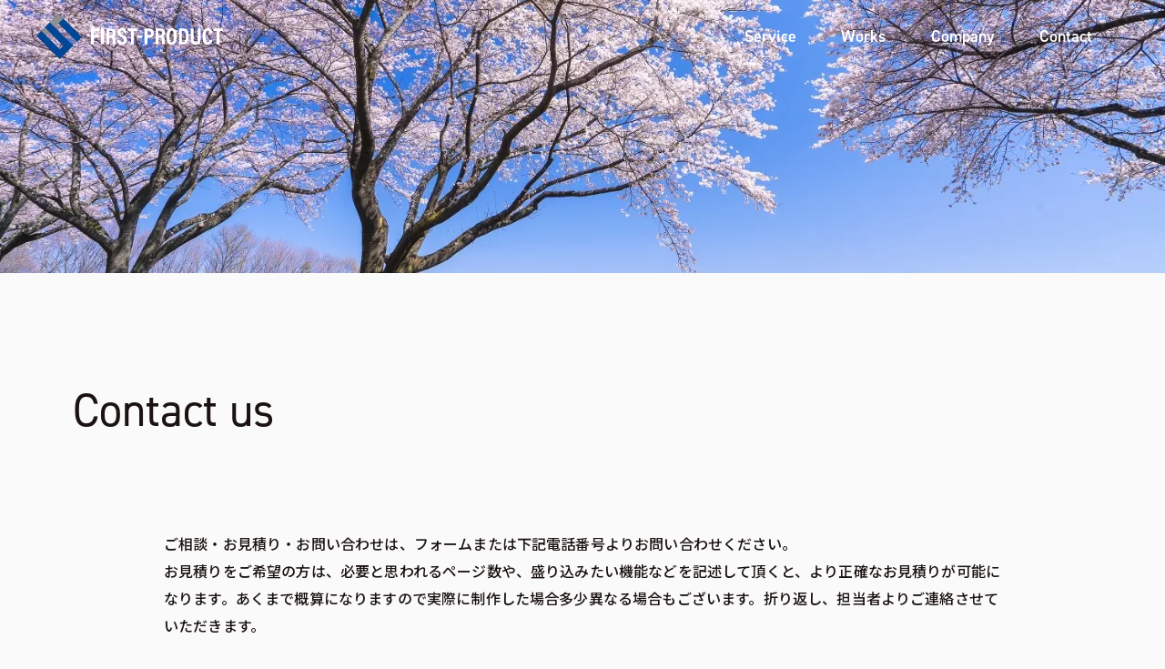

--- FILE ---
content_type: text/html
request_url: https://first-product.co.jp/contact.html
body_size: 10050
content:
<!DOCTYPE html>
<html lang="ja">

<head>
  <!-- Global site tag (gtag.js) - Google Analytics -->
  <script async src="https://www.googletagmanager.com/gtag/js?id=UA-237102456-2"></script>
  <script>
    window.dataLayer = window.dataLayer || [];
    function gtag() { dataLayer.push(arguments); }
    gtag('js', new Date());

    gtag('config', 'UA-237102456-2');
  </script>
  <meta charset="UTF-8">
  <meta http-equiv="X-UA-Compatible" content="IE=edge">
  <meta name="viewport" content="width=device-width, initial-scale=1.0">
  <!-- Primary Meta Tags -->
  <title>Contact
    us｜ファースト・プロダクト株式会社｜山梨県｜広告｜印刷物｜デザイン｜山梨県のデザイン事務所。広告、出版物からWebサイトまで、プランニング、デザイン、制作業務を行っています。市町村や公共施設向けの業務経験も豊富です。
  </title>
  <meta name="title"
    content="Contact us｜ファースト・プロダクト株式会社｜山梨県｜広告｜印刷物｜デザイン｜山梨県のデザイン事務所。広告、出版物からWebサイトまで、プランニング、デザイン、制作業務を行っています。市町村や公共施設向けの業務経験も豊富です。">
  <meta name="description" content="山梨県のデザイン事務所。広告、出版物からWebサイトまで、プランニング、デザイン、制作業務を行っています。市町村や公共施設向けの業務経験も豊富です。">
  <!-- Open Graph / Facebook -->
  <meta property="og:type" content="website">
  <meta property="og:url" content="https://first-product.co.jp/">
  <meta property="og:title"
    content="Contact us｜ファースト・プロダクト株式会社｜山梨県｜広告｜印刷物｜デザイン｜山梨県のデザイン事務所。広告、出版物からWebサイトまで、プランニング、デザイン、制作業務を行っています。市町村や公共施設向けの業務経験も豊富です。">
  <meta property="og:description" content="山梨県のデザイン事務所。広告、出版物からWebサイトまで、プランニング、デザイン、制作業務を行っています。市町村や公共施設向けの業務経験も豊富です。">
  <meta property="og:image" content="https://first-product.co.jp/assets/images/ogp.png">
  <!-- Twitter -->
  <meta property="twitter:card" content="summary_large_image">
  <meta property="twitter:url" content="https://first-product.co.jp/">
  <meta property="twitter:title"
    content="Contact us｜ファースト・プロダクト株式会社｜山梨県｜広告｜印刷物｜デザイン｜山梨県のデザイン事務所。広告、出版物からWebサイトまで、プランニング、デザイン、制作業務を行っています。市町村や公共施設向けの業務経験も豊富です。">
  <meta property="twitter:description"
    content="山梨県のデザイン事務所。広告、出版物からWebサイトまで、プランニング、デザイン、制作業務を行っています。市町村や公共施設向けの業務経験も豊富です。">
  <meta property="twitter:image" content="https://first-product.co.jp/assets/images/ogp.png">

  <meta name="format-detection" content="telephone=no">
  <!-- フォント -->
  <link rel="stylesheet" href="https://use.typekit.net/hsn6grg.css">
  <link rel="preconnect" href="https://fonts.googleapis.com">
  <link rel="preconnect" href="https://fonts.gstatic.com" crossorigin>
  <link href="https://fonts.googleapis.com/css2?family=Noto+Sans+JP:wght@400;500;700&display=swap" rel="stylesheet">
  <!-- CSS -->
  <link rel="stylesheet" href="assets/css/style.css?ver=1.0.0">
</head>

<body>
  <header class="header">
    <div class="header__inner">
      <p class="header__logo">
        <a class="header__logo-link" href="index.html">
          <img class="header__logo-white" src="assets/images/logo-white.webp"
            srcset="assets/images/logo-white@2x.webp 2x" alt="FIRST-PRODUCT">
          <img class="header__logo-black" src="assets/images/logo-black.webp"
            srcset="assets/images/logo-black@2x.webp 2x" alt="FIRST-PRODUCT">
        </a>
      </p>
      <nav id="global-nav" class="global-nav header__nav">
        <ul class="global-nav__list">
          <li class="global-nav__item header__item">
            <a class="global-nav__link" href="index.html#top-service">
              Service
            </a>
          </li>
          <li class="global-nav__item header__item">
            <a class="global-nav__link" href="index.html#top-works">
              Works
            </a>
          </li>
          <li class="global-nav__item header__item">
            <a class="global-nav__link" href="index.html#top-company">
              Company
            </a>
          </li>
          <li class="global-nav__item header__item">
            <a class="global-nav__link" href="contact.html">
              Contact
            </a>
          </li>
        </ul>
      </nav>

      <button type="button" class="hamburger header__hamburger" aria-controls="global-nav" aria-expanded="false"
        aria-label="メニューを開閉する">
        <span class="hamburger__line"></span>
      </button>

    </div><!-- /.header__inner -->
  </header>

  <main>

    <div class="contact-fv"></div><!-- /.contact-fv -->

    <section class="contact-body contact-body_margin">
      <div class="contact-body__inner c-inner">
        <h1 class="contact-body__title">Contact us</h1>
        <p class="contact-body__text">ご相談・お見積り・お問い合わせは、フォームまたは下記電話番号よりお問い合わせください。
          お見積りをご希望の方は、必要と思われるページ数や、盛り込みたい機能などを記述して頂くと、より正確なお見積りが可能になります。あくまで概算になりますので実際に制作した場合多少異なる場合もございます。折り返し、担当者よりご連絡させていただきます。
        </p>
        <div class="contact-body__tel">
          <div class="contact-body__tel-message">
            <p class="contact-body__tel-text">お電話でのお問い合わせはこちら</p>
            <span class="contact-body__arrow"></span>
          </div><!-- /.contact-body__tel-message -->
          <div class="contact-body__tel-description">
            <div class="top-contact__tel-wrapper">
              <span class="contact-body__tel-char">TEL</span>
              <a class="contact-body__tel-number" href="tel:0555-73-9033">0555-73-9033</a>
            </div><!-- /.contact-body__tel-wrapper -->
            <p class="contact-body__info">（受付時間：8:30～17:30）</p>
          </div><!-- /.contact-body__tel-description -->
        </div><!-- /.contact-body__tel -->

        <div class="contact-form contact-body__form">
          <form class="contact-form__form" method="post" action="mail.php">
            <div class="contact-form__paragraph">
              <label class="contact-form__label">会社名</label>
              <span class="contact-form__input-wrapper">
                <input class="contact-form__input" type="text" name="会社名">
              </span>
            </div><!-- /.contact-form__paragraph -->
            <div class="contact-form__paragraph">
              <label class="contact-form__label">お名前</label>
              <span class="contact-form__input-wrapper">
                <input class="contact-form__input" type="text" name="お名前">
              </span>
            </div><!-- /.contact-form__paragraph -->
            <div class="contact-form__paragraph">
              <label class="contact-form__label">メールアドレス</label>
              <span class="contact-form__input-wrapper">
                <input class="contact-form__input" type="text" name="Email">
              </span>
            </div><!-- /.contact-form__paragraph -->
            <div class="contact-form__paragraph">
              <label class="contact-form__label">お問い合わせ・ご相談</label>
              <span class="contact-form__input-wrapper">
                <textarea class="contact-form__input contact-form__input_message" name="お問い合わせ・ご相談"></textarea>
              </span>
            </div><!-- /.contact-form__paragraph -->
            <div class="contact-form__btn-wrapper">
              <input class="contact-form__btn" type="submit" value="送信する" />
              <!-- <button class="contact-form__btn" type="submit">送信する</button> -->
            </div><!-- /.contact-form__btn-wrapper -->
          </form>

        </div><!-- /.contact-form -->
      </div><!-- /.contact-body__inner -->
    </section><!-- /.contact-body -->


  </main>

  <footer class="footer footer_margin">
    <nav class="footer__nav">
      <ul class="footer__list">
        <li class="footer__item">
          <a class="footer__link" href="index.html#top-service">
            Service
          </a>
        </li>
        <li class="footer__item">
          <a class="footer__link" href="index.html#top-works">
            Works
          </a>
        </li>
        <li class="footer__item">
          <a class="footer__link" href="index.html#top-company">
            Company
          </a>
        </li>
        <li class="footer__item">
          <a class="footer__link" href="contact.html">
            Contact
          </a>
        </li>
      </ul>
    </nav>
    <p class="footer__logo">
      <img src="assets/images/footer-logo.webp" srcset="assets/images/footer-logo@2x.webp 2x" loading="lazy"
        alt="FIRST-PRODUCT">
    </p>
    <div class="footer__bottom">
      <p class="footer__copy">&copy; FIRST-PRODUCT CO., LTD.</p>
    </div><!-- /.footer__copy -->
  </footer>

  <!-- JS -->
  <script src="assets/js/jquery-3.6.0.min.js"></script>
  <script src="assets/js/css_browser_selector.js"></script>
  <script src="assets/js/script.js?ver=1.0.0"></script>
</body>

</html>

--- FILE ---
content_type: text/css
request_url: https://first-product.co.jp/assets/css/style.css?ver=1.0.0
body_size: 22209
content:
*,*::before,*::after{-webkit-box-sizing:border-box;box-sizing:border-box}body,h1,h2,h3,h4,p,figure,blockquote,dl,dd{margin:0}ul[role=list],ol[role=list]{list-style:none}html:focus-within{scroll-behavior:smooth}body{min-height:100vh;text-rendering:optimizeSpeed;line-height:1.5}a:not([class]){-webkit-text-decoration-skip:ink;text-decoration-skip-ink:auto}img,picture{max-width:100%;display:block}input,button,textarea,select{font:inherit}@media(prefers-reduced-motion: reduce){html:focus-within{scroll-behavior:auto}*,*::before,*::after{-webkit-animation-duration:.01ms !important;animation-duration:.01ms !important;-webkit-animation-iteration-count:1 !important;animation-iteration-count:1 !important;-webkit-transition-duration:.01ms !important;-o-transition-duration:.01ms !important;transition-duration:.01ms !important;scroll-behavior:auto !important}}a{color:inherit;text-decoration:none}ul{margin:0;padding:0}li{list-style:none}input[type=button],input[type=text],input[type=submit],input[type=image],textarea{-webkit-appearance:none;border-radius:0}html{font-size:62.5%;scroll-behavior:smooth}body{background-color:#fafafa;color:#1a1311;font-family:"游ゴシック体",YuGothic,"游ゴシック Medium","Yu Gothic Medium","游ゴシック","Yu Gothic","Noto Sans JP",sans-serif;font-size:1.6rem;font-weight:500;line-height:1.875}[id]{scroll-margin-top:8rem}a{text-decoration:none}img{width:100%;height:auto}a[href^="tel:"]{pointer-events:none}.mobile a[href^="tel:"]{pointer-events:auto}@-webkit-keyframes zoom{0%{-webkit-transform:scale(1);transform:scale(1)}100%{-webkit-transform:scale(1.15);transform:scale(1.15)}}@keyframes zoom{0%{-webkit-transform:scale(1);transform:scale(1)}100%{-webkit-transform:scale(1.15);transform:scale(1.15)}}@-webkit-keyframes slideTextY100{from{-webkit-transform:translateY(100%);transform:translateY(100%);opacity:0}to{-webkit-transform:translateY(0);transform:translateY(0);opacity:1}}@keyframes slideTextY100{from{-webkit-transform:translateY(100%);transform:translateY(100%);opacity:0}to{-webkit-transform:translateY(0);transform:translateY(0);opacity:1}}.loading{width:100%;min-height:100vh;position:fixed;top:0;left:0;background-color:#fafafa;display:-webkit-box;display:-webkit-flex;display:-ms-flexbox;display:flex;-webkit-box-pack:center;-webkit-justify-content:center;-ms-flex-pack:center;justify-content:center;-webkit-box-align:center;-webkit-align-items:center;-ms-flex-align:center;align-items:center;z-index:9000}.loading__img{max-width:10.1rem;z-index:9999;z-index:9999}.header{width:100%;height:8rem;position:absolute;top:0;left:0;-webkit-transition:all .7s;-o-transition:all .7s;transition:all .7s;z-index:10}.header_fixed{position:fixed;background-color:#fff}.header_fixed .header__item{color:#1a1311}.header_thanks{position:fixed;background-color:#fff}.header_thanks .header__item{color:#1a1311}.header_thanks .header__logo-black{display:block}.header__inner{max-width:120rem;display:-webkit-box;display:-webkit-flex;display:-ms-flexbox;display:flex;-webkit-box-pack:justify;-webkit-justify-content:space-between;-ms-flex-pack:justify;justify-content:space-between;-webkit-box-align:center;-webkit-align-items:center;-ms-flex-align:center;align-items:center;-webkit-box-sizing:content-box;box-sizing:content-box;margin:0 auto;padding:1.5rem 4rem}.header__logo{max-width:20.5rem}.header__logo-black{display:none}.footer{background-color:#424650}.footer_margin{margin-top:12rem}@media(max-width: 750px){.footer_margin{margin-top:10.9rem}}.footer__nav{border-bottom:1px solid #707070;padding-right:3rem;padding-left:3rem}.footer__list{max-width:38.6rem;height:6rem;display:-webkit-box;display:-webkit-flex;display:-ms-flexbox;display:flex;-webkit-box-pack:justify;-webkit-justify-content:space-between;-ms-flex-pack:justify;justify-content:space-between;-webkit-box-align:center;-webkit-align-items:center;-ms-flex-align:center;align-items:center;margin:0 auto}.footer__item{color:#fff;font-family:din-2014,sans-serif;font-weight:400}.footer__logo{max-width:6.2rem;margin:2.3rem auto 0}.footer__bottom{background-color:rgba(26,19,17,.2);margin-top:2.7rem}.footer__copy{color:#f2f2f2;font-family:din-2014,sans-serif;font-size:1rem;font-weight:400;text-align:center;padding:1.063rem 3rem}.global-nav{max-width:42.2rem;width:100%;padding-right:4rem}@media(min-width: 751px){.global-nav{display:block !important}}@media(max-width: 750px){.global-nav{max-width:100%;height:100%;position:fixed;top:0;left:0;background-color:#fff;display:none;padding-right:0;overflow-y:scroll}}.global-nav__list{display:-webkit-box;display:-webkit-flex;display:-ms-flexbox;display:flex;-webkit-box-pack:justify;-webkit-justify-content:space-between;-ms-flex-pack:justify;justify-content:space-between}@media(max-width: 750px){.global-nav__list{-webkit-box-orient:vertical;-webkit-box-direction:normal;-webkit-flex-direction:column;-ms-flex-direction:column;flex-direction:column;gap:3rem;position:absolute;top:50%;left:50%;-webkit-transform:translate(-50%, -50%);-ms-transform:translate(-50%, -50%);transform:translate(-50%, -50%)}}@media(max-width: 750px)and (max-height: 300px){.global-nav__list{max-width:7rem;position:relative;top:2rem;left:0;-webkit-transform:translate(0);-ms-transform:translate(0);transform:translate(0);margin:0 auto}}.global-nav__item{color:#fff;font-family:din-2014,sans-serif;font-size:1.8rem;font-weight:600}@media(max-width: 750px){.global-nav__item{color:#1a1311}}.is-drawerActive{height:100%;overflow:hidden}.hamburger{display:inline-block;width:2rem;height:1.3rem;cursor:pointer;z-index:10;-webkit-transform:translateX(0);-ms-transform:translateX(0);transform:translateX(0);-webkit-transition:-webkit-transform .5s;transition:-webkit-transform .5s;-o-transition:transform .5s;transition:transform .5s;transition:transform .5s, -webkit-transform .5s;border:none;background-color:rgba(0,0,0,0)}@media(min-width: 751px){.hamburger{display:none}}.hamburger[aria-expanded=true] .hamburger__line{background-color:rgba(0,0,0,0)}.hamburger[aria-expanded=true] .hamburger__line::before{background-color:#1a1311;-webkit-transform:translateY(-0.6rem) rotate(135deg);-ms-transform:translateY(-0.6rem) rotate(135deg);transform:translateY(-0.6rem) rotate(135deg)}.hamburger[aria-expanded=true] .hamburger__line::after{background-color:#1a1311;-webkit-transform:translateY(0.8rem) rotate(-135deg);-ms-transform:translateY(0.8rem) rotate(-135deg);transform:translateY(0.8rem) rotate(-135deg)}.hamburger_thanks .hamburger__line{background-color:#1a1311}.hamburger_thanks .hamburger__line::before{background-color:#1a1311}.hamburger_thanks .hamburger__line::after{background-color:#1a1311}.hamburger__line{display:inline-block;-webkit-box-sizing:border-box;box-sizing:border-box;position:absolute;top:50%;left:0;width:100%;height:.1rem;background-color:#fff;-webkit-transform:translateY(-50%);-ms-transform:translateY(-50%);transform:translateY(-50%);-webkit-transition:-webkit-transform .5s;transition:-webkit-transform .5s;-o-transition:transform .5s;transition:transform .5s;transition:transform .5s, -webkit-transform .5s}.hamburger__line::before{content:"";display:inline-block;-webkit-box-sizing:border-box;box-sizing:border-box;position:absolute;left:0;width:100%;height:.1rem;background-color:#fff;top:.7rem;-webkit-transition:-webkit-transform .5s;transition:-webkit-transform .5s;-o-transition:transform .5s;transition:transform .5s;transition:transform .5s, -webkit-transform .5s}.hamburger__line::after{content:"";display:inline-block;-webkit-box-sizing:border-box;box-sizing:border-box;position:absolute;left:0;width:100%;height:.1rem;background-color:#fff;bottom:.7rem;-webkit-transition:-webkit-transform .5s;transition:-webkit-transform .5s;-o-transition:transform .5s;transition:transform .5s;transition:transform .5s, -webkit-transform .5s}.header_fixed .hamburger__line{background-color:#1a1311}.header_fixed .hamburger__line::before{background-color:#1a1311}.header_fixed .hamburger__line::after{background-color:#1a1311}.c-inner{-webkit-box-sizing:content-box;box-sizing:content-box;padding-right:3rem;padding-left:3rem}.section-title{font-family:din-2014,sans-serif;font-size:6rem;font-weight:400}.section-title{font-family:din-2014,sans-serif;font-size:6rem;font-weight:400;line-height:1.2666;white-space:pre-line}.top-fv{width:100%;min-height:100vh}.top-fv__slide{position:relative}.top-fv__slide img{height:100vh;-o-object-fit:cover;object-fit:cover}.top-fv .swiper-slide-active img,.top-fv .swiper-slide-duplicate-active img,.top-fv .swiper-slide-prev img{-webkit-animation:zoom 10s linear 0s 1 normal both;animation:zoom 10s linear 0s 1 normal both}.top-fv__text{position:absolute;top:50%;left:11.2%;-webkit-transform:translateY(-50%);-ms-transform:translateY(-50%);transform:translateY(-50%);color:#fff;font-size:3.6rem;font-weight:bold;line-height:1.333;letter-spacing:.05em;z-index:5;overflow:hidden}@media(max-width: 850px){.top-fv__text{font-size:max(3.3rem,4.235vw)}}@media(max-width: 750px){.top-fv__text{top:50.6%;left:8.2%;-webkit-transform:translateY(0);-ms-transform:translateY(0);transform:translateY(0);font-size:max(2.4rem,4.8vw)}}.top-fv__text-top{display:block;-webkit-transform:translateY(100%);-ms-transform:translateY(100%);transform:translateY(100%);z-index:100}@media(max-width: 750px){.top-fv__text-top_pc{display:none}}.top-fv .swiper-slide-active .top-fv__text-top,.top-fv .swiper-slide-duplicate-active .top-fv__text-top,.top-fv .swiper-slide-prev .top-fv__text-top{-webkit-animation:slideTextY100 .2s linear 2s 1 normal both;animation:slideTextY100 .2s linear 2s 1 normal both}.top-fv__text-bottom{display:block;-webkit-transform:translateY(100%);-ms-transform:translateY(100%);transform:translateY(100%);z-index:100}.top-fv__text-bottom_sp{display:none}@media(max-width: 750px){.top-fv__text-bottom_sp{display:block}}.top-fv .swiper-slide-active .top-fv__text-bottom,.top-fv .swiper-slide-duplicate-active .top-fv__text-bottom,.top-fv .swiper-slide-prev .top-fv__text-bottom{-webkit-animation:slideTextY100 .2s linear 2.1s 1 normal both;animation:slideTextY100 .2s linear 2.1s 1 normal both}.top-fv__pagination{width:10.6rem !important;display:-webkit-box;display:-webkit-flex;display:-ms-flexbox;display:flex;-webkit-box-pack:justify;-webkit-justify-content:space-between;-ms-flex-pack:justify;justify-content:space-between;right:6.5625%;bottom:7.25% !important;left:inherit !important}.top-fv .swiper-pagination-bullet-active{background-color:#fff}.top-service_margin{margin-top:11.8rem}@media(max-width: 750px){.top-service_margin{margin-top:7.8rem}}.top-service__inner{max-width:112rem;margin:0 auto}.top-service__contents{display:-webkit-box;display:-webkit-flex;display:-ms-flexbox;display:flex;-webkit-box-pack:justify;-webkit-justify-content:space-between;-ms-flex-pack:justify;justify-content:space-between;gap:3rem}@media(max-width: 750px){.top-service__contents{-webkit-box-orient:vertical;-webkit-box-direction:normal;-webkit-flex-direction:column;-ms-flex-direction:column;flex-direction:column;gap:7.7rem}}.top-service__list{display:-webkit-box;display:-webkit-flex;display:-ms-flexbox;display:flex;-webkit-box-orient:vertical;-webkit-box-direction:normal;-webkit-flex-direction:column;-ms-flex-direction:column;flex-direction:column;gap:2.5rem;margin-top:9.9rem;padding-left:5.1rem}@media(max-width: 1000px){.top-service__list{padding-left:2rem}}@media(max-width: 850px){.top-service__list{padding-left:0}}@media(max-width: 750px){.top-service__list{gap:2.8rem;margin-top:7.8rem}}.top-service__item{display:-webkit-box;display:-webkit-flex;display:-ms-flexbox;display:flex;gap:1.5rem}.top-service__number{color:#4f5c72;font-family:din-2014,sans-serif;font-size:1.2rem;font-weight:600}.top-service__item-title{font-size:2rem;font-weight:bold;line-height:1.5;letter-spacing:.005em}@media(max-width: 750px){.top-service__item-title{font-size:max(1.8rem,2.6666vw)}}.top-service__description{max-width:54.4rem;-webkit-box-flex:1;-webkit-flex:1;-ms-flex:1;flex:1;margin-top:.2rem}@media(max-width: 750px){.top-service__description{max-width:inherit;margin-top:-0.1rem}}@media(max-width: 750px){.top-service__img{margin-right:calc(50% - 50vw);margin-left:calc(50% - 50vw)}}.top-service__img img{aspect-ratio:68/45}.top-service__text{line-height:1.9375;letter-spacing:.01em;white-space:pre-line;margin-top:1.5rem}.top-works_margin{margin-top:17rem}.top-works__inner{max-width:112rem;margin:0 auto}.top-works__list{display:grid;grid-template-columns:repeat(3, 1fr);grid-column-gap:2.8rem;grid-row-gap:9.1rem;margin-top:10.2rem}@media(max-width: 1000px){.top-works__list{grid-template-columns:repeat(2, 1fr)}}@media(max-width: 650px){.top-works__list{grid-template-columns:1fr;grid-row-gap:8rem}}.top-works__img img{aspect-ratio:177/127}.top-works__text-box{margin-top:3.2rem}.top-works__category{color:#4f5c72;font-size:1.4rem}.top-works__item-title{font-size:2rem;font-weight:bold;line-height:1.8;letter-spacing:.005em;margin-top:.2rem}.top-works__text{line-height:1.9375;letter-spacing:.01em;margin-top:3.7rem}.top-works__rep{color:#8e8e8f;line-height:1.9375;letter-spacing:.01em}.top-company{background-color:rgba(79,91,115,.08)}.top-company_margin{margin-top:21.2rem}@media(max-width: 750px){.top-company_margin{margin-top:10.9rem}}.top-company__inner{max-width:128rem;display:-webkit-box;display:-webkit-flex;display:-ms-flexbox;display:flex;-webkit-box-pack:justify;-webkit-justify-content:space-between;-ms-flex-pack:justify;justify-content:space-between;-webkit-box-align:center;-webkit-align-items:center;-ms-flex-align:center;align-items:center;gap:3rem;margin:0 auto;padding-left:3rem}@media(max-width: 750px){.top-company__inner{-webkit-box-orient:vertical;-webkit-box-direction:normal;-webkit-flex-direction:column;-ms-flex-direction:column;flex-direction:column;-webkit-box-pack:inherit;-webkit-justify-content:inherit;-ms-flex-pack:inherit;justify-content:inherit;-webkit-box-align:inherit;-webkit-align-items:inherit;-ms-flex-align:inherit;align-items:inherit;padding:0 0 7.2rem}}.top-company__text-box{max-width:47.4rem;width:100%;margin-left:5rem}@media(max-width: 1000px){.top-company__text-box{margin-left:0}}@media(max-width: 750px){.top-company__text-box{display:contents}}@media(max-width: 750px){.top-company__title{margin-top:3.8rem;margin-left:3rem}}.top-company__info{border-collapse:collapse;margin-top:8.5rem}@media(max-width: 750px){.top-company__info{-webkit-box-ordinal-group:4;-webkit-order:3;-ms-flex-order:3;order:3;margin-top:1.9rem;margin-right:3rem;margin-left:3rem}}.top-company__th{width:21%;min-width:7.1rem;color:#4f5c72;font-weight:500;-moz-text-align-last:left;text-align-last:left;letter-spacing:.01em;border-bottom:1px solid #a2a1a7;padding:1.475rem 0}.top-company__td{width:62.8%;letter-spacing:.01em;line-height:1.5;border-bottom:1px solid #a2a1a7;padding:1.475rem 0}@media(max-width: 850px){.top-company__td_address{white-space:pre-line}}@media(max-width: 750px){.top-company__td_address{white-space:inherit}}@media(max-width: 480px){.top-company__td_address{white-space:pre-line}}@media(max-width: 750px){.top-company__img{-webkit-box-ordinal-group:3;-webkit-order:2;-ms-flex-order:2;order:2;margin-top:1.2rem}}.top-company__img img{min-height:85.9rem;-o-object-fit:cover;object-fit:cover}@media(max-width: 750px){.top-company__img img{min-height:inherit}}.top-contact_margin{margin-top:9.3rem}@media(max-width: 750px){.top-contact_margin{margin-top:9.6rem}}.top-contact__inner{max-width:56.8rem;margin:0 auto}.top-contact__message{line-height:1.9375;letter-spacing:.01em}.top-contact__tel{display:-webkit-box;display:-webkit-flex;display:-ms-flexbox;display:flex;-webkit-box-pack:center;-webkit-justify-content:center;-ms-flex-pack:center;justify-content:center;line-height:1.2;margin-top:5.3rem}@media(max-width: 750px){.top-contact__tel{margin-top:3rem}}.top-contact__tel-char{font-family:din-2014,sans-serif;font-size:2.3rem;font-weight:600;margin-right:1rem;padding-top:1.1rem}.top-contact__tel-number{font-family:din-2014,sans-serif;font-size:3.8rem;font-weight:600}.top-contact__time{font-size:1.4rem;letter-spacing:.01em;text-align:center;margin-top:.6rem}.top-contact__btn-wrapper{text-align:center;margin-top:6.3rem}.top-contact__btn{max-width:44.6rem;width:100%;display:inline-block;background-color:#1a1311;color:#fff;font-family:din-2014,sans-serif;font-size:2.4rem;font-weight:600;padding:.75rem 1rem}.win .top-contact__btn,.mac .top-contact__btn{-webkit-transition:all .7s;-o-transition:all .7s;transition:all .7s}.win .top-contact__btn:hover,.win .top-contact__btn:focus,.mac .top-contact__btn:hover,.mac .top-contact__btn:focus{background-color:#fafafa;color:#1a1311;outline:1px solid #1a1311}.contact-fv{width:100%;min-height:30rem;background:url(../images/contact.webp) no-repeat center center/cover;background-image:-webkit-image-set(url(../images/contact.webp) 1x, url(../images/contact@2x.webp) 2x);background-image:image-set(url(../images/contact.webp) 1x, url(../images/contact@2x.webp) 2x)}.contact-body_margin{margin-top:11.9rem}.contact-body__inner{max-width:112rem;margin:0 auto}.contact-body__title{font-family:din-2014,sans-serif;font-size:5rem;font-weight:400;line-height:1.2666;white-space:pre-line}.contact-body__text{max-width:92rem;font-weight:500;letter-spacing:.01em;white-space:pre-line;margin:10rem auto 0}.contact-body__tel{max-width:92rem;min-height:10rem;display:-webkit-box;display:-webkit-flex;display:-ms-flexbox;display:flex;-webkit-box-pack:justify;-webkit-justify-content:space-between;-ms-flex-pack:justify;justify-content:space-between;-webkit-box-align:center;-webkit-align-items:center;-ms-flex-align:center;align-items:center;gap:3rem;border:1px solid #a2a1a7;margin:8rem auto 0;padding-right:4rem;padding-left:5rem}@media(max-width: 1000px){.contact-body__tel{padding-right:2rem;padding-left:3rem}}@media(max-width: 900px){.contact-body__tel{-webkit-box-orient:vertical;-webkit-box-direction:normal;-webkit-flex-direction:column;-ms-flex-direction:column;flex-direction:column;gap:2.5rem;padding:3rem 2rem 2rem}}.contact-body__tel-message{max-width:31rem;display:-webkit-box;display:-webkit-flex;display:-ms-flexbox;display:flex;-webkit-box-pack:justify;-webkit-justify-content:space-between;-ms-flex-pack:justify;justify-content:space-between;-webkit-box-flex:1;-webkit-flex:1;-ms-flex:1;flex:1}@media(max-width: 900px){.contact-body__tel-message{-webkit-box-orient:vertical;-webkit-box-direction:normal;-webkit-flex-direction:column;-ms-flex-direction:column;flex-direction:column;-webkit-box-align:center;-webkit-align-items:center;-ms-flex-align:center;align-items:center;gap:1rem}}.contact-body__tel-text{font-weight:500;letter-spacing:.01em}.contact-body__arrow{width:3.3rem;height:3.3rem;display:block;-webkit-transform:rotate(45deg);-ms-transform:rotate(45deg);transform:rotate(45deg);border-top:1px solid #a2a1a7;border-right:1px solid #a2a1a7}@media(max-width: 900px){.contact-body__arrow{-webkit-transform:rotate(135deg);-ms-transform:rotate(135deg);transform:rotate(135deg)}}.contact-body__tel-description{max-width:46.3rem;width:100%;display:-webkit-box;display:-webkit-flex;display:-ms-flexbox;display:flex;-webkit-box-pack:justify;-webkit-justify-content:space-between;-ms-flex-pack:justify;justify-content:space-between;-webkit-box-align:center;-webkit-align-items:center;-ms-flex-align:center;align-items:center}@media(max-width: 600px){.contact-body__tel-description{-webkit-box-orient:vertical;-webkit-box-direction:normal;-webkit-flex-direction:column;-ms-flex-direction:column;flex-direction:column}}.contact-body__tel-wrapper{display:-webkit-box;display:-webkit-flex;display:-ms-flexbox;display:flex}.contact-body__tel-char{font-family:din-2014,sans-serif;font-size:2.3rem;font-weight:600;vertical-align:.3rem;margin-right:1rem}.contact-body__tel-number{font-family:din-2014,sans-serif;font-size:3.8rem;font-weight:600;line-height:1.2}@media(max-width: 400px){.contact-body__tel-number{font-size:max(3.6rem,9.5vw)}}.contact-body__info{font-size:1.4rem;font-weight:500;letter-spacing:.01em}.contact-body__form{margin:11.4rem auto 0}.contact-form{max-width:92rem}.contact-form__form{display:-webkit-box;display:-webkit-flex;display:-ms-flexbox;display:flex;-webkit-box-orient:vertical;-webkit-box-direction:normal;-webkit-flex-direction:column;-ms-flex-direction:column;flex-direction:column;gap:5.4rem}.contact-form__label{display:block;font-weight:500;letter-spacing:.02em}.contact-form__input-wrapper{display:block;margin-top:1.2rem}.contact-form__input{width:100%;border:1px solid #c4ccd9;padding:2.4rem 2rem}.contact-form__input_message{min-height:40rem;resize:none}.contact-form__btn-wrapper{text-align:center;margin-top:3.5rem}.contact-form__btn{display:inline-block;max-width:25.9rem;width:100%;background-color:#1a1311;color:#fafafa;font-weight:bold;border:1px solid #1a1311;cursor:pointer;padding:.7rem}.win .contact-form__btn,.mac .contact-form__btn{-webkit-transition:all .7s;-o-transition:all .7s;transition:all .7s}.win .contact-form__btn:hover,.win .contact-form__btn:focus,.mac .contact-form__btn:hover,.mac .contact-form__btn:focus{background-color:#fafafa;color:#1a1311;outline:1px solid #1a1311}@media(max-width: 750px){.thanks_margin{margin-top:8rem}}.thanks__inner{height:70vh;min-height:50rem;display:-webkit-box;display:-webkit-flex;display:-ms-flexbox;display:flex;-webkit-box-orient:vertical;-webkit-box-direction:normal;-webkit-flex-direction:column;-ms-flex-direction:column;flex-direction:column;-webkit-box-pack:center;-webkit-justify-content:center;-ms-flex-pack:center;justify-content:center;-webkit-box-align:center;-webkit-align-items:center;-ms-flex-align:center;align-items:center}.thanks__text{max-width:92rem;font-weight:500;letter-spacing:.01em;text-align:center;white-space:pre-line}.thanks__btn-wrapper{max-width:25.9rem;width:100%;text-align:center;margin-top:5rem}.thanks__btn{display:inline-block;max-width:25.9rem;width:100%;background-color:#1a1311;color:#fafafa;font-weight:bold;padding:.7rem}.thanks__error{margin-top:3rem}.win .thanks__btn,.mac .thanks__btn{-webkit-transition:all .7s;-o-transition:all .7s;transition:all .7s}.win .thanks__btn:hover,.win .thanks__btn:focus,.mac .thanks__btn:hover,.mac .thanks__btn:focus{background-color:#fafafa;color:#1a1311;outline:1px solid #1a1311}

--- FILE ---
content_type: application/javascript
request_url: https://first-product.co.jp/assets/js/script.js?ver=1.0.0
body_size: 2853
content:
!function(){function t(){const t=window.outerWidth>375?"width=device-width,initial-scale=1":"width=375";n.getAttribute("content")!==t&&n.setAttribute("content",t)}$(window).scroll(function(){var n=$(this).scrollTop(),t=$(".header").height(),i=$(".top-fv").height(),r=i-t,u=$(".contact-fv").height(),f=u-t;$("main div").hasClass("top-fv")?n>r?($(".header").addClass("header_fixed"),$(".header__logo-white").css("display","none"),$(".header__logo-white").attr("aria-hidden","true"),$(".header__logo-black").fadeIn(),$(".header__logo-black").attr("aria-hidden","false")):($(".header").removeClass("header_fixed"),$(".header__logo-black").fadeOut(),$(".header__logo-black").attr("aria-hidden","true"),$(".header__logo-white").fadeIn(),$(".header__logo-white").attr("aria-hidden","false")):$("main div").hasClass("contact-fv")&&(n>f?($(".header").addClass("header_fixed"),$(".header__logo-white").css("display","none"),$(".header__logo-white").attr("aria-hidden","true"),$(".header__logo-black").fadeIn(),$(".header__logo-black").attr("aria-hidden","false")):($(".header").removeClass("header_fixed"),$(".header__logo-black").fadeOut(),$(".header__logo-black").attr("aria-hidden","true"),$(".header__logo-white").fadeIn(),$(".header__logo-white").attr("aria-hidden","false")))});$(".hamburger").on("click",function(){$(this).attr("aria-expanded")=="true"?($(".global-nav").slideToggle(300),$(this).attr("aria-expanded","false"),$(".global-nav").attr("aria-hidden","ture"),$("html").removeClass("is-drawerActive")):($(".global-nav").slideToggle(300),$(this).attr("aria-expanded","true"),$(".global-nav").attr("aria-hidden","false"),$("html").addClass("is-drawerActive"))});$(window).resize(function(){if($(".hamburger").attr("aria-expanded")=="true"){var n=window.innerWidth;n>750&&$(".hamburger").trigger("click")}});$(".global-nav__item").on("click",function(){$("html").hasClass("is-drawerActive")&&($(".hamburger").trigger("click"),$(".global-nav").css("display","block"))});$(window).resize(function(){var n=window.innerWidth;n>750&&$(".global-nav").css("display","block")});$(window).resize(function(){var n=window.innerWidth;$(".hamburger").attr("aria-expanded")=="false"&&n<751&&$(".global-nav").css("display","none")});const n=document.querySelector('meta[name="viewport"]');addEventListener("resize",t,!1);t()}();$(window).on("load resize",function(){var n=$(".hamburger").css("display");n=="none"?$(".hamburger").attr("aria-hidden","true"):$(".hamburger").attr("aria-hidden","false");n=$(".global-nav").css("display");n=="none"?$(".global-nav").attr("aria-hidden","true"):$(".global-nav").attr("aria-hidden","false");n=$(".header__logo-white").css("display");n=="none"?$(".header__logo-white").attr("aria-hidden","true"):$(".header__logo-white").attr("aria-hidden","false");n=$(".header__logo-black").css("display");n=="none"?$(".header__logo-black").attr("aria-hidden","true"):$(".header__logo-black").attr("aria-hidden","false")})